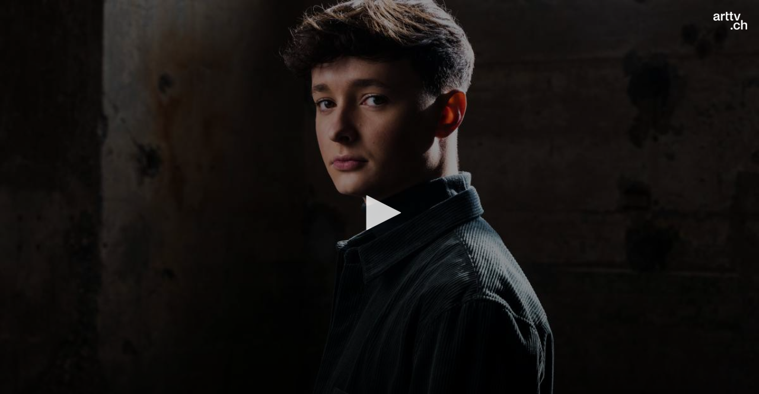

--- FILE ---
content_type: text/html; charset=utf-8
request_url: https://arttv.ch/videoembed/?vid_id=11694
body_size: 755
content:
<!DOCTYPE HTML>
<html>
	<head>
		<meta charset="utf-8">
		<meta http-equiv="X-UA-Compatible" content="IE=edge">
		<title>arttv Embed Videos - Remo Forrer - Oper - Pop - Zürich</title>
		<meta name="robots" content="NOINDEX, NOFOLLOW">
    	<script src="/assets/arttv/jwplayer/jw8/jwplayer.js?1547504618"></script>
        <script>jwplayer.key="5/0bmm7jKGgrPN3L8dRxhB1GfQU5QPOS4vmbDMGySCw=";</script>
		<style type="text/css">
			html, body {
				padding: 0;
				margin: 0;
			}
			#player {
				padding: 0;
			}
			.cc-window {
				display: none!important;		
			}
		</style>
		<script>
		  var _paq = window._paq = window._paq || [];
		  /* tracker methods like "setCustomDimension" should be called before "trackPageView" */
		  _paq.push(["setDocumentTitle", document.domain + "/" + document.title]);
		  _paq.push(["setDomains", ["*.arttv.ch"]]);
		  _paq.push(["setDoNotTrack", true]);
		  _paq.push(["disableCookies"]);
		  _paq.push(['trackPageView']);
		  _paq.push(['enableLinkTracking']);
		  (function() {
		    var u="https://arttv.matomo.cloud/";
		    _paq.push(['setTrackerUrl', u+'matomo.php']);
		    _paq.push(['setSiteId', '1']);
		    var d=document, g=d.createElement('script'), s=d.getElementsByTagName('script')[0];
		    g.async=true; g.src='//cdn.matomo.cloud/arttv.matomo.cloud/matomo.js'; s.parentNode.insertBefore(g,s);
		  })();
		</script>
		<noscript><p><img referrerpolicy="no-referrer-when-downgrade" src="https://arttv.matomo.cloud/matomo.php?idsite=1&amp;rec=1" style="border:0;" alt="" /></p></noscript>
		<!-- End Matomo Code -->
	</head>
	<body>
			<div id="player"></div>
		<script type='text/javascript'>
		    jwplayer('player').setup({
		        file:  "https://arttv.ch/videos/mainvideos/konzerttipp_Remo_Forrer_HeavenOr Hell_kw11-24.mp4",
		        image: "https://arttv.ch/media/slide/lukas_maeder_04.jpg",
		        logo: {
		            file: "https://arttv.ch/assets/project/images/arttvch-jwlogo.png",
		            link: "https://www.arttv.ch/musik/remo-forrer/"
		        },
		    	width: "100%",
		    	aspectratio: "16:9",
		        autostart: "0",
		        ga: "{}",
		    });
		</script>
	</body>
</html>